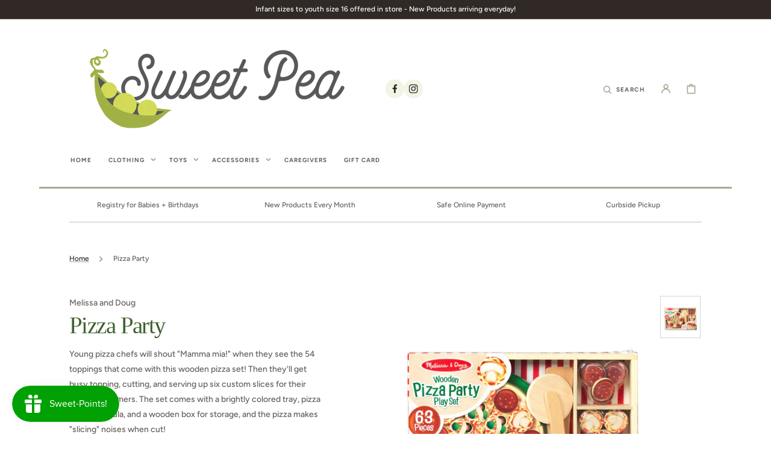

--- FILE ---
content_type: text/css
request_url: https://sweetpeatc.com/cdn/shop/t/16/assets/component-list-menu.css?v=87314998267966874501763398986
body_size: -518
content:
.list-menu--right{right:0}.list-menu--disclosure{position:absolute;left:1.5rem;min-width:100%;width:27rem;background-color:rgb(var(--color-background))}.list-menu--disclosure .list-menu--disclosure{left:100%;top:-2.7rem}.list-menu--disclosure .list-menu--disclosure:before{content:"";position:absolute;height:calc(100% - 2.7rem);width:.1rem;background-color:rgba(var(--color-foreground),.2);top:50%;transform:translateY(-50%);left:0}.list-menu--disclosure:focus{outline:none}.list-menu__item--active{text-decoration:underline;text-underline-offset:.3rem}.list-menu--disclosure.localization-selector{max-height:18rem;overflow:auto;width:10rem;padding:.5rem}
/*# sourceMappingURL=/cdn/shop/t/16/assets/component-list-menu.css.map?v=87314998267966874501763398986 */


--- FILE ---
content_type: text/css
request_url: https://sweetpeatc.com/cdn/shop/t/16/assets/component-card.css?v=111274261749171332731763398986
body_size: 954
content:
.card{display:block;overflow:hidden;text-decoration:none}.card+.card-information{margin-top:2rem}.card.card--soft{background-color:rgba(var(--color-foreground),.04);color:rgb(var(--color-foreground))}.card__inner{position:relative;display:block}.card__text{display:flex;flex-direction:column;align-items:center;justify-content:center;text-align:center}.card__vendor a{position:relative;z-index:2;text-decoration:none;color:inherit;transition:opacity var(--duration-default)}.card__vendor a:hover{opacity:.7}.card__title{margin:0;text-align:center}.card__title a{font-family:var(--font-heading-card-family);font-style:var(--font-heading-card-style);font-weight:var(--font-heading-card-weight);text-transform:var(--font-heading-card-text-transform);font-size:calc(var(--font-heading-card-scale) * 1.4rem);position:relative;display:block;text-decoration:none;color:rgb(var(--color-foreground-title));overflow:hidden;transition:var(--duration-short);letter-spacing:var(--font-heading-card-letter-spacing)}.card__title a span{display:flex;flex-direction:column;backface-visibility:hidden;transition:var(--duration-default)}.card__title a span:after{position:absolute;display:block;content:attr(title);color:rgba(var(--color-foreground),.75);transform:translateY(100%)}.card__link{position:absolute;min-width:auto;width:calc(100% - 2rem);left:50%;transform:translate(-50%,100%);bottom:1rem;opacity:0;color:rgba(var(--color-foreground-title));background:rgba(var(--color-button-text));box-shadow:0 0 0 .1rem rgba(var(--color-button-text),var(--alpha-button-border))}.quickview--hover .card__link{transition-property:transform,opacity,background,color,box-shadow;transition-duration:var(--duration-default),var(--duration-default),var(--duration-default),var(--duration-default),var(--duration-default);transition-delay:var(--duration-default),var(--duration-default),0s,0s,0s}@media (hover: hover) and (pointer: fine){.card__link:hover{color:rgba(var(--color-button-text));background:rgba(var(--color-foreground-title));box-shadow:0 0 0 .1rem rgba(var(--color-foreground-title),var(--alpha-button-border))}}.card__link .icon{width:1.7rem;margin-right:1rem}.card .icon-arrow{width:1.5rem}.card .icon-wrap{margin-left:.8rem;white-space:nowrap;transition:transform var(--duration-short) ease;overflow:hidden}.card .h1 .icon-arrow,.card .h2 .icon-arrow{padding-bottom:.3rem;padding-top:.3rem}.card--media{display:block;text-decoration:none}.card--text-only{display:flex;justify-content:center}.card--text-only:before{content:"";display:block;padding-bottom:100%}.card--product{position:relative}.card__inner{background-color:rgba(var(--color-background))}.card--stretch{height:100%}.card--light-border{border:.1rem solid rgba(var(--color-foreground),.04);transition:var(--duration-short)}@media (hover: hover) and (pointer: fine){.card--light-border:hover{border:.1rem solid rgba(var(--color-foreground),.3);box-shadow:none}}.card__text-spacing{padding:2rem}.card-colored.color-background-1{background-color:rgba(var(--color-foreground),.04)}.card--media .card__text-spacing{padding:2rem;text-align:center}@media screen and (min-width: 1100px) and (max-width: 1329px){.card--media .card__text-spacing{padding:1rem .5rem}}@media screen and (max-width: 576px){.card--media .card__text-spacing{padding-inline:.25rem}}.card-information>*+*{margin-top:.5rem}.card--text-only .card__inner{display:grid;grid-template-rows:1fr auto 1fr;width:100%}.card__content{margin-left:2.5rem;margin-right:2.5rem}.card__content>*{margin:0}.card--text-only .card__content{grid-row:2;justify-self:center;margin-bottom:6rem;margin-top:5rem}.card--text-only .card__badge{align-self:flex-end;grid-row:3}.card--search .card__badge>*,.card--text-only .card__badge>*{margin:0 1rem 1rem}.card--search .card__badge,.card--text-only .card__badge{position:initial}.card--text-only .card__content+.card__badge{margin-top:-5rem}.card--search .card__content{justify-self:flex-start;text-align:left}.media+.card__content{margin-top:2rem;margin-bottom:1.5rem}@media screen and (min-width: 750px){.card--text-only .card__content{margin-top:7rem;margin-bottom:7rem}.card--text-only .card__content+.card__badge{margin-top:-7rem}}.card__text-spacing>*{margin:0}.card__text-spacing>*:not(.overlay-card)+*{margin-top:.5rem}.card__text{margin:0;word-break:break-word}.card--text-only .card__text{text-align:center}.card-information__text{display:block;padding-right:1.2rem}.card-information__wrapper{display:flex;flex-direction:column;align-items:center;width:100%}.card-information__wrapper .caption-large{text-align:center}.card-information__wrapper>*{line-height:1.4;color:rgb(var(--color-foreground))}.card-information__wrapper>.price{font-family:var(--font-button-family);font-weight:var(--font-button-weight);font-style:var(--font-button-style);text-transform:var(--font-button-text-transform);color:rgb(var(--color-foreground))}.card-information__wrapper>*:not(.visually-hidden:first-child)+*{margin-top:1rem}.card-information__wrapper .caption{letter-spacing:.07rem}.card-wrapper{color:inherit;display:block;position:relative;text-decoration:none}@media (hover: hover) and (pointer: fine){.collection-product-card:hover .card__title a span{transform:translateY(-100%)}.collection-product-card:hover .card__link{opacity:1;transform:translate(-50%)}.collection-product-card.quickview--hover:hover .card__badge{opacity:0}.collection-product-card:hover .media.media--hover-effect>img{transform:scale(1.2)}.collection-product-card.quickview--hover:hover .media.media--hover-effect{transform:scale(.9)}.cart__footer-wrapper+.collection-products-section .collection-product-card:hover .card__link{opacity:0;transform:translate(-50%,100%)}}.card-wrapper:focus-within .card{box-shadow:none}.card__media-spacer{padding:2rem}@media screen and (min-width: 750px){.card__media-spacer{padding:3rem}}.card__media-full-spacer{padding:2rem}.card-article-info{margin-top:1rem;display:flex;justify-content:center;flex-wrap:wrap}.card__badge{top:.5rem;display:flex;flex-wrap:wrap;left:1rem;position:absolute;opacity:1;transition:var(--duration-default)}.card__badge>*{margin-right:1rem;margin-top:.5rem}.overlay-card{position:absolute;top:0;bottom:0;left:0;right:0;display:flex;background:transparent;transition:background-color var(--duration-long) ease}@media (hover: hover) and (pointer: fine){.card:hover .card-colored .overlay-card{background-color:rgba(var(--color-card-hover),.06)}}@media screen and (min-width: 990px){.card .media.media--hover-effect>img,.card-wrapper .media.media--hover-effect>img{transition:transform var(--duration-long) ease}.card__inner .media.media--hover-effect{transition:transform var(--duration-long) ease}.card__inner:hover .media.media--hover-effect>img{transform:scale(1.2)}.card__inner:hover .media.media--hover-effect>img:first-child:not(:only-of-type){opacity:0}.collection-product-card.quickview--hover .card__inner:hover .media.media--hover-effect{transform:scale(.9)}.card__inner:hover .media.media--hover-effect>img+img{opacity:1;transition:transform var(--duration-long) ease;transform:scale(1.2)}.card--search img{transition:transform var(--duration-default) ease}.card__inner:hover .card--search img{transform:scale(1.2)}.card-wrapper:hover .card__heading{text-decoration:underline;text-underline-offset:.3rem}.card-wrapper:hover .card.card--search{background-color:rgba(var(--color-card-hover),.06);transition:background-color var(--duration-long) ease}}.card__sku{font-size:1.6rem;color:rgb(var(--color-foreground));margin:0}
/*# sourceMappingURL=/cdn/shop/t/16/assets/component-card.css.map?v=111274261749171332731763398986 */


--- FILE ---
content_type: text/css
request_url: https://sweetpeatc.com/cdn/shop/t/16/assets/component-rte.css?v=54504260521368514861763398986
body_size: -373
content:
.rte:after{clear:both;content:"";display:block}.rte h1,.rte h2,.rte h3,.rte h4,.rte h5,.rte h6{margin-block:2rem}.rte h3,.rte .h3{font-size:calc(var(--font-heading-scale) * 2.4rem)}@media screen and (min-width: 750px){.rte h3,.rte .h3{font-size:calc(var(--font-heading-scale) * 2.5rem)}}.rte>p:first-child{margin-top:0}.rte>p:last-child{margin-bottom:0}.rte table{table-layout:fixed}@media screen and (min-width: 750px){.rte table td{padding-left:1.2rem;padding-right:1.2rem}}.rte img{height:auto;max-width:100%}.rte ul,.rte ol{padding-left:2rem}.rte li{list-style:inherit}.rte li:last-child{margin-bottom:0}.rte a{color:rgba(var(--color-link));text-underline-offset:.3rem;text-decoration-thickness:.1rem;transition:var(--duration-short) ease}@media (hover: hover) and (pointer: fine){.rte a:hover{color:rgb(var(--color-link))}}.rte blockquote{display:inline-flex}.rte blockquote>*{margin:-.5rem 0}
/*# sourceMappingURL=/cdn/shop/t/16/assets/component-rte.css.map?v=54504260521368514861763398986 */
